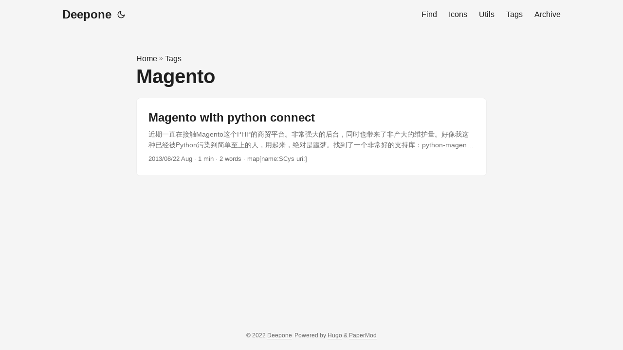

--- FILE ---
content_type: text/html
request_url: https://iscys.com/tags/magento/
body_size: 3035
content:
<!doctype html><html lang=en dir=auto><head><meta charset=utf-8><meta http-equiv=x-ua-compatible content="IE=edge"><meta name=viewport content="width=device-width,initial-scale=1,shrink-to-fit=no"><meta name=robots content="index, follow"><title>Magento | Deepone</title><meta name=keywords content><meta name=description content="生活不易 - 路是自己走出来的"><meta name=author content="SCys"><link rel=canonical href=https://iscys.com/tags/magento/><link crossorigin=anonymous href=/assets/css/stylesheet.min.ec8da366ca2fb647537ccb7a8f6fa5b4e9cd3c7a0d3171dd2d3baad1e49c8bfc.css integrity="sha256-7I2jZsovtkdTfMt6j2+ltOnNPHoNMXHdLTuq0eSci/w=" rel="preload stylesheet" as=style><link rel=icon href=https://iscys.com/favicon.ico><link rel=icon type=image/png sizes=16x16 href=https://iscys.com/favicon-16x16.png><link rel=icon type=image/png sizes=32x32 href=https://iscys.com/favicon-32x32.png><link rel=apple-touch-icon href=https://iscys.com/apple-touch-icon.png><link rel=mask-icon href=https://iscys.com/safari-pinned-tab.svg><meta name=theme-color content="#2e2e33"><meta name=msapplication-TileColor content="#2e2e33"><link rel=alternate type=application/rss+xml href=https://iscys.com/tags/magento/index.xml><noscript><style>#theme-toggle,.top-link{display:none}</style><style>@media(prefers-color-scheme:dark){:root{--theme:rgb(29, 30, 32);--entry:rgb(46, 46, 51);--primary:rgb(218, 218, 219);--secondary:rgb(155, 156, 157);--tertiary:rgb(65, 66, 68);--content:rgb(196, 196, 197);--hljs-bg:rgb(46, 46, 51);--code-bg:rgb(55, 56, 62);--border:rgb(51, 51, 51)}.list{background:var(--theme)}.list:not(.dark)::-webkit-scrollbar-track{background:0 0}.list:not(.dark)::-webkit-scrollbar-thumb{border-color:var(--theme)}}</style></noscript><script type=application/javascript>var doNotTrack=!1;doNotTrack||(function(e,o,i,a,t,n,s){e.GoogleAnalyticsObject=t,e[t]=e[t]||function(){(e[t].q=e[t].q||[]).push(arguments)},e[t].l=1*new Date,n=o.createElement(i),s=o.getElementsByTagName(i)[0],n.async=1,n.src=a,s.parentNode.insertBefore(n,s)}(window,document,"script","https://www.google-analytics.com/analytics.js","ga"),ga("create","UA-29363136-1","auto"),ga("send","pageview"))</script><meta property="og:title" content="Magento"><meta property="og:description" content="生活不易 - 路是自己走出来的"><meta property="og:type" content="website"><meta property="og:url" content="https://iscys.com/tags/magento/"><meta name=twitter:card content="summary"><meta name=twitter:title content="Magento"><meta name=twitter:description content="生活不易 - 路是自己走出来的"></head><body class=list id=top><script>localStorage.getItem("pref-theme")==="dark"?document.body.classList.add("dark"):localStorage.getItem("pref-theme")==="light"?document.body.classList.remove("dark"):window.matchMedia("(prefers-color-scheme: dark)").matches&&document.body.classList.add("dark")</script><header class=header><nav class=nav><div class=logo><a href=https://iscys.com/ accesskey=h title="Deepone (Alt + H)">Deepone</a>
<span class=logo-switches><button id=theme-toggle accesskey=t title="(Alt + T)"><svg id="moon" xmlns="http://www.w3.org/2000/svg" width="24" height="24" viewBox="0 0 24 24" fill="none" stroke="currentcolor" stroke-width="2" stroke-linecap="round" stroke-linejoin="round"><path d="M21 12.79A9 9 0 1111.21 3 7 7 0 0021 12.79z"/></svg><svg id="sun" xmlns="http://www.w3.org/2000/svg" width="24" height="24" viewBox="0 0 24 24" fill="none" stroke="currentcolor" stroke-width="2" stroke-linecap="round" stroke-linejoin="round"><circle cx="12" cy="12" r="5"/><line x1="12" y1="1" x2="12" y2="3"/><line x1="12" y1="21" x2="12" y2="23"/><line x1="4.22" y1="4.22" x2="5.64" y2="5.64"/><line x1="18.36" y1="18.36" x2="19.78" y2="19.78"/><line x1="1" y1="12" x2="3" y2="12"/><line x1="21" y1="12" x2="23" y2="12"/><line x1="4.22" y1="19.78" x2="5.64" y2="18.36"/><line x1="18.36" y1="5.64" x2="19.78" y2="4.22"/></svg></button></span></div><ul id=menu><li><a href=https://iscys.com/find/ title="Find (Alt + /)" accesskey=/><span>Find</span></a></li><li><a href=https://iscys.com/icons/ title=Icons><span>Icons</span></a></li><li><a href=https://iscys.com/utils/ title=Utils><span>Utils</span></a></li><li><a href=https://iscys.com/tags/ title=Tags><span>Tags</span></a></li><li><a href=https://iscys.com/archives/ title=Archive><span>Archive</span></a></li></ul></nav></header><main class=main><header class=page-header><div class=breadcrumbs><a href=https://iscys.com/>Home</a>&nbsp;»&nbsp;<a href=https://iscys.com/tags/>Tags</a></div><h1>Magento</h1></header><article class="post-entry tag-entry"><header class=entry-header><h2>Magento with python connect</h2></header><div class=entry-content><p>近期一直在接触Magento这个PHP的商贸平台。非常强大的后台，同时也带来了非产大的维护量。好像我这种已经被Python污染到简单至上的人，用起来，绝对是噩梦。找到了一个非常好的支持库：python-magento: https://github.com/zikzakmedia/python-magento这个库本身是为了对接OpenERP开发的，顺手借用，觉得非常适合来作为后台支持。毕竟社区版的Magento后台功能非常有限。</p></div><footer class=entry-footer><span title="2013-08-22 07:29:00 +0000 UTC">2013/08/22 Aug</span>&nbsp;·&nbsp;1 min&nbsp;·&nbsp;2 words&nbsp;·&nbsp;map[name:SCys uri:]</footer><a class=entry-link aria-label="post link to Magento with python connect" href=https://iscys.com/posts/imported/magento-with-python-connect/></a></article></main><footer class=footer><span>&copy; 2022 <a href=https://iscys.com/>Deepone</a></span>
<span>Powered by
<a href=https://gohugo.io/ rel="noopener noreferrer" target=_blank>Hugo</a> &
        <a href=https://git.io/hugopapermod rel=noopener target=_blank>PaperMod</a></span></footer><a href=#top aria-label="go to top" title="Go to Top (Alt + G)" class=top-link id=top-link accesskey=g><svg xmlns="http://www.w3.org/2000/svg" viewBox="0 0 12 6" fill="currentcolor"><path d="M12 6H0l6-6z"/></svg></a><script>let menu=document.getElementById("menu");menu&&(menu.scrollLeft=localStorage.getItem("menu-scroll-position"),menu.onscroll=function(){localStorage.setItem("menu-scroll-position",menu.scrollLeft)}),document.querySelectorAll('a[href^="#"]').forEach(e=>{e.addEventListener("click",function(t){t.preventDefault();var e=this.getAttribute("href").substr(1);window.matchMedia("(prefers-reduced-motion: reduce)").matches?document.querySelector(`[id='${decodeURIComponent(e)}']`).scrollIntoView():document.querySelector(`[id='${decodeURIComponent(e)}']`).scrollIntoView({behavior:"smooth"}),e==="top"?history.replaceState(null,null," "):history.pushState(null,null,`#${e}`)})})</script><script>var mybutton=document.getElementById("top-link");window.onscroll=function(){document.body.scrollTop>800||document.documentElement.scrollTop>800?(mybutton.style.visibility="visible",mybutton.style.opacity="1"):(mybutton.style.visibility="hidden",mybutton.style.opacity="0")}</script><script>document.getElementById("theme-toggle").addEventListener("click",()=>{document.body.className.includes("dark")?(document.body.classList.remove("dark"),localStorage.setItem("pref-theme","light")):(document.body.classList.add("dark"),localStorage.setItem("pref-theme","dark"))})</script></body></html>

--- FILE ---
content_type: text/plain
request_url: https://www.google-analytics.com/j/collect?v=1&_v=j102&a=1422763762&t=pageview&_s=1&dl=https%3A%2F%2Fiscys.com%2Ftags%2Fmagento%2F&ul=en-us%40posix&dt=Magento%20%7C%20Deepone&sr=1280x720&vp=1280x720&_u=IEBAAEABAAAAACAAI~&jid=1620014246&gjid=449141853&cid=1123346611.1769090877&tid=UA-29363136-1&_gid=1870137065.1769090877&_r=1&_slc=1&z=1431545156
body_size: -449
content:
2,cG-XXFJC5JXJN